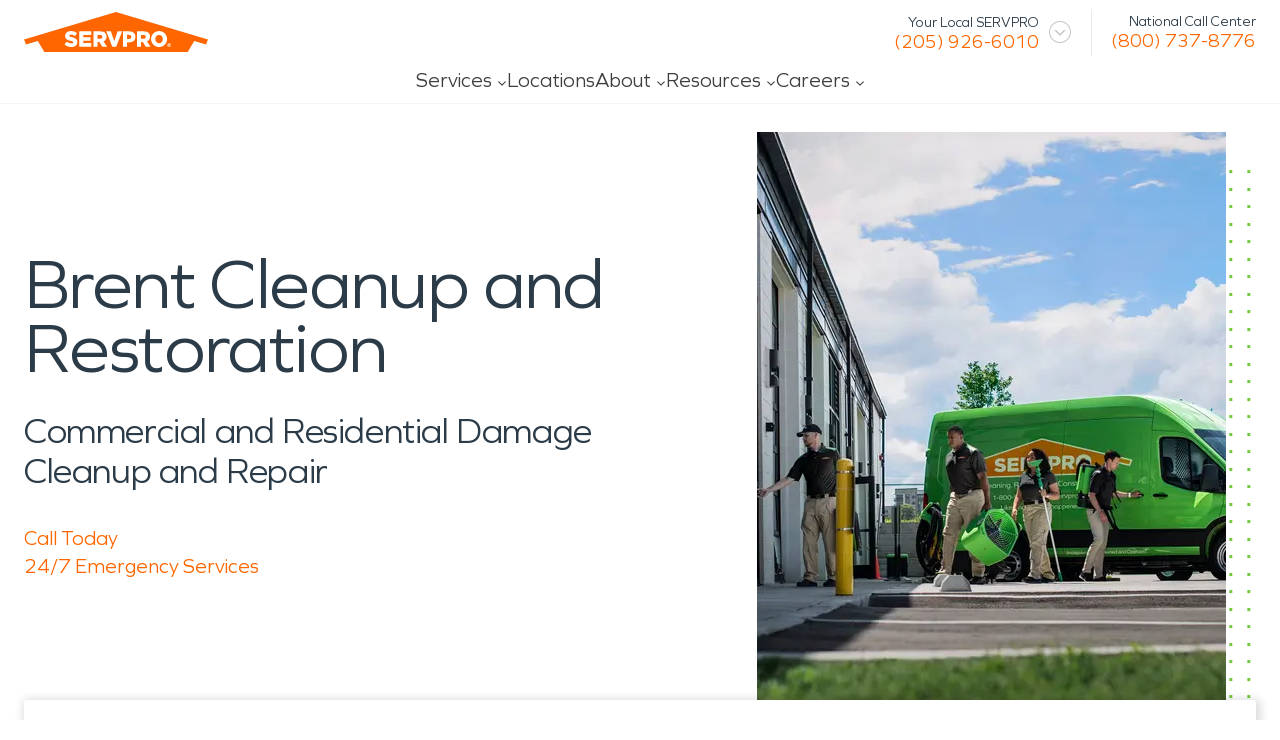

--- FILE ---
content_type: text/html;charset=utf-8
request_url: https://pnapi.invoca.net/1905/na.json
body_size: 262
content:
[{"requestId":"+12059266010","status":"success","formattedNumber":"659-336-5998","countryCode":"1","nationalNumber":"6593365998","lifetimeInSeconds":300,"overflow":null,"surge":null,"invocaId":"i-cc5693cd-faa4-4160-a6c8-a85d631ba777"},{"requestId":"+18007378776","status":"success","formattedNumber":"877-243-4769","countryCode":"1","nationalNumber":"8772434769","lifetimeInSeconds":300,"overflow":null,"surge":null,"invocaId":"i-cc5693cd-faa4-4160-a6c8-a85d631ba777"},{"type":"settings","metrics":true}]

--- FILE ---
content_type: text/html;charset=utf-8
request_url: https://pnapi.invoca.net/1905/na.json
body_size: 114
content:
{"invocaId":"i-cc5693cd-faa4-4160-a6c8-a85d631ba777","message":"shared params updated"}

--- FILE ---
content_type: text/html;charset=utf-8
request_url: https://pnapi.invoca.net/1905/na.json
body_size: 114
content:
{"invocaId":"i-cc5693cd-faa4-4160-a6c8-a85d631ba777","message":"shared params updated"}

--- FILE ---
content_type: application/javascript; charset=UTF-8
request_url: https://www.servpro.com/webpack-runtime-acc9729d2e94e268b329.js
body_size: 3525
content:
!function(){"use strict";var e,a,c,f,b,d={},t={};function r(e){var a=t[e];if(void 0!==a)return a.exports;var c=t[e]={id:e,loaded:!1,exports:{}};return d[e].call(c.exports,c,c.exports,r),c.loaded=!0,c.exports}r.m=d,e=[],r.O=function(a,c,f,b){if(!c){var d=1/0;for(s=0;s<e.length;s++){c=e[s][0],f=e[s][1],b=e[s][2];for(var t=!0,n=0;n<c.length;n++)(!1&b||d>=b)&&Object.keys(r.O).every(function(e){return r.O[e](c[n])})?c.splice(n--,1):(t=!1,b<d&&(d=b));if(t){e.splice(s--,1);var o=f();void 0!==o&&(a=o)}}return a}b=b||0;for(var s=e.length;s>0&&e[s-1][2]>b;s--)e[s]=e[s-1];e[s]=[c,f,b]},r.n=function(e){var a=e&&e.__esModule?function(){return e.default}:function(){return e};return r.d(a,{a:a}),a},c=Object.getPrototypeOf?function(e){return Object.getPrototypeOf(e)}:function(e){return e.__proto__},r.t=function(e,f){if(1&f&&(e=this(e)),8&f)return e;if("object"==typeof e&&e){if(4&f&&e.__esModule)return e;if(16&f&&"function"==typeof e.then)return e}var b=Object.create(null);r.r(b);var d={};a=a||[null,c({}),c([]),c(c)];for(var t=2&f&&e;"object"==typeof t&&!~a.indexOf(t);t=c(t))Object.getOwnPropertyNames(t).forEach(function(a){d[a]=function(){return e[a]}});return d.default=function(){return e},r.d(b,d),b},r.d=function(e,a){for(var c in a)r.o(a,c)&&!r.o(e,c)&&Object.defineProperty(e,c,{enumerable:!0,get:a[c]})},r.f={},r.e=function(e){return Promise.all(Object.keys(r.f).reduce(function(a,c){return r.f[c](e,a),a},[]))},r.u=function(e){return({294:"f28cda32",356:"5cc05360",521:"80e5a955",567:"component---src-templates-resources-year-tsx",828:"0228dbed4503b90242a4b218abdb9d92fe0cd3b5-52f0199e",939:"f9871c75",1116:"b7e02447",1412:"ebdf1e2d",1425:"component---src-templates-franchise-franchise-page-tsx",1450:"8a3ac86c",1453:"component---src-pages-404-tsx",1540:"b5121183",1874:"28061129",2050:"44a4e09f",2141:"5e98a3ad",2390:"fe87c017",2427:"0228dbed4503b90242a4b218abdb9d92fe0cd3b5-1020c619",2459:"component---src-templates-resources-tsx",2494:"23889f89",2630:"4b7b821a",2649:"0228dbed4503b90242a4b218abdb9d92fe0cd3b5-8682c1a1",2729:"ea1e406c88187d3e4056828a7930403a2084a179-0d2cdb11",2767:"2525dea2",2842:"8bbd417e",3021:"ba5c2869",3201:"component---src-templates-franchise-franchise-service-tsx",3242:"ac55fea3",3399:"sliders",3411:"react-vendor",3465:"72aee156",3587:"e3eabc87",3620:"0228dbed4503b90242a4b218abdb9d92fe0cd3b5-2da78d8e",3835:"d3d7a7bf",3899:"2ac7cba9",4021:"3b23eff7",4039:"50ab5162",4384:"d699ce2a",4563:"component---src-templates-metro-state-tsx",4605:"component---src-pages-careers-headquarters-jobs-tsx",4838:"08d25c87",4885:"0a3f65fddbd279acf26284fb6cd9eea1f63c001d",4898:"083b809fc008a3cae515954da75eb9c035b5b597",4933:"b0e31bc4",5083:"4ebe3326",5198:"14edf08c",5391:"35234782",5639:"ea1e406c88187d3e4056828a7930403a2084a179-909a0efe",5663:"component---src-templates-locations-index-tsx",5750:"6bdf0d83",5787:"bfcd31b3",5840:"f7df976b",5893:"component---src-templates-leadership-tsx",5990:"component---src-templates-article-tsx",6132:"forms",6350:"3eba5445",6355:"2339fa20",6383:"2944383c",6675:"component---src-templates-glossary-term-tsx",6993:"0e1f8693",7212:"658e2bf3",7321:"0228dbed4503b90242a4b218abdb9d92fe0cd3b5-7c36387c",7399:"fa648a6f",7454:"1a73e6d8",7755:"88ed8191",7766:"7a66cb9e",7837:"ebfb5d39",7902:"48d091c2",7905:"d13aa2b3ffe1bf37ee1208ac9767d3bcca1813ec",7907:"2c9c5161",8124:"8f99e985",8240:"267d27e8",8415:"component---src-pages-franchise-go-tsx",8458:"0228dbed4503b90242a4b218abdb9d92fe0cd3b5-296f7ffc",8629:"e8a416b1",8719:"component---src-pages-careers-franchise-jobs-tsx",8847:"d40e3813",8871:"4e3dab5b",9004:"0228dbed4503b90242a4b218abdb9d92fe0cd3b5-a46ca77d",9222:"ebf01bed",9295:"4c456fe5",9507:"d054b48a",9529:"2ff3bd5289779991b573866e515815db9ddeaa6d",9727:"component---src-templates-metro-tsx",9898:"d96dfbfd",9947:"component---src-pages-resources-glossary-tsx"}[e]||e)+"-"+{215:"cc1b0abd8e1b36776fc4",294:"30aff32e10698866699f",356:"df77fc8c1439665c2422",521:"e6b7d457f48acee68d4a",567:"ad525877041fb2367afa",828:"5530986e9597346b2970",939:"4ef75e66ac1edd4f1efb",1116:"526e564ec359b8a9bb7d",1412:"25e5b07fb2cec2111875",1425:"a2d4e36e11570e4bbf50",1450:"b9d06fd73be6caeedb00",1453:"e63af81ad0a34cefd660",1540:"a2761e67c5baa88573b6",1874:"788d65b603d762d20b10",2050:"9ceef3d7b8ea190cb32a",2141:"13abe56ca23a36cf4f87",2390:"878384692d7f1fc4d7dc",2427:"5fd17af57f8f10715708",2459:"b7e545ccf58ce85836a4",2494:"b390e4e8b690cf8e0cba",2630:"50a54b40d2f95b4a531f",2649:"23686c4ae117ac121360",2698:"439abf3986507b87f2b2",2729:"95e0775a94fb93e822e6",2767:"c16390a2056b403cc337",2842:"6d0ef28c85d52412b573",3021:"545f74c3353f71fbd9fc",3201:"cc5817560fb15e0c9e78",3242:"6f8f3f33d4db2ff235b1",3399:"183243ba914c5ae200f9",3411:"6c68dbd17aca392905a5",3465:"c84a40ffc6f40ce991b6",3571:"fa4d45157248693699d0",3587:"8046ab8905e7b24603a8",3620:"c4185fdc8936191799ec",3835:"d50b8882063abaf4a86b",3899:"0ccb83b39cc201a1ca31",4021:"1a558191d44a9367c055",4039:"8f8e448e07463ca70e6e",4384:"83cbd13a241149e638e1",4563:"b17181a45a58e9b6a744",4605:"814ffa5724ca4d9689f8",4838:"e936c36855196b62343c",4885:"9696bfeb1a64ac590306",4898:"18050e71fc37b3f7132c",4933:"e9a10fd00d397cf9004c",5074:"59ee81738932a30ad5c1",5083:"5fba1b0493528fbef225",5198:"bac6d6a91a46079bd5d8",5391:"66d91c931fb367c8c2b0",5639:"ee2f7cc9de198c4f796b",5663:"d22b82f2dc8ef9d26b1b",5750:"215f639366834c2c9174",5787:"668a4f12587c55532783",5840:"5ecc614a57151eb17cdf",5893:"9a476097d689a48e2d7d",5990:"60d2e3a2c733d8511332",6132:"dad91283b316888ca8bb",6307:"a8b373a9e02d2066610e",6350:"0ea4d75104fc56ab85ee",6355:"01b4c36fca24f1609d88",6383:"18dd7b9f93c2867f563a",6675:"a50b3c83756f9073cfb1",6993:"2ea13a3c95c8e2fb7645",7212:"493680a8c45041a6f03d",7274:"ad6fff6a439f5b40ad70",7321:"0fca8ce1499c0c732e8c",7399:"adcf4a36871ce0666ad7",7454:"ae7c0d6f2123e4340433",7755:"f03e2b00e1ad7a2498f4",7766:"c3af13ad44a02dba119f",7837:"a9d1cc26312cb03f4391",7902:"efea165e84df5376ba20",7905:"2a77c9bfce22968e27dc",7907:"a66c7380e612a852c7ba",8124:"1eb2c4011e61d15a24dd",8240:"609ebd50b043d2f002cd",8358:"73ec93d75440b042a55c",8415:"2f216f0584a264b83672",8458:"610bdafc0909e647dc74",8629:"a535918884c893f51415",8719:"d9afa6df631e55b98407",8847:"1ff64f5f0ee20077d2fd",8871:"5dc5ebf7329a73720af8",9004:"2b7c973c3e259cee62d7",9016:"8e7238fc78a820e49134",9115:"b6f3f09a39abac6f94b8",9222:"4f4c42c938ae85c6e953",9295:"f5e453014948ab1209e2",9507:"f4b9b06ae93fd5f189ed",9529:"dddfd9f32bfe9c49dae5",9727:"30e7a658ad1875b81a9d",9898:"52d820bae921aaccc32b",9947:"8bb4c8aceaa88ae343ad"}[e]+".js"},r.miniCssF=function(e){return"styles.2e69e55b1fbc82862b99.css"},r.g=function(){if("object"==typeof globalThis)return globalThis;try{return this||new Function("return this")()}catch(e){if("object"==typeof window)return window}}(),r.o=function(e,a){return Object.prototype.hasOwnProperty.call(e,a)},f={},b="servpro-gatsby:",r.l=function(e,a,c,d){if(f[e])f[e].push(a);else{var t,n;if(void 0!==c)for(var o=document.getElementsByTagName("script"),s=0;s<o.length;s++){var i=o[s];if(i.getAttribute("src")==e||i.getAttribute("data-webpack")==b+c){t=i;break}}t||(n=!0,(t=document.createElement("script")).charset="utf-8",t.timeout=120,r.nc&&t.setAttribute("nonce",r.nc),t.setAttribute("data-webpack",b+c),t.src=e),f[e]=[a];var u=function(a,c){t.onerror=t.onload=null,clearTimeout(l);var b=f[e];if(delete f[e],t.parentNode&&t.parentNode.removeChild(t),b&&b.forEach(function(e){return e(c)}),a)return a(c)},l=setTimeout(u.bind(null,void 0,{type:"timeout",target:t}),12e4);t.onerror=u.bind(null,t.onerror),t.onload=u.bind(null,t.onload),n&&document.head.appendChild(t)}},r.r=function(e){"undefined"!=typeof Symbol&&Symbol.toStringTag&&Object.defineProperty(e,Symbol.toStringTag,{value:"Module"}),Object.defineProperty(e,"__esModule",{value:!0})},r.nmd=function(e){return e.paths=[],e.children||(e.children=[]),e},r.p="/",function(){var e={7311:0,1869:0};r.f.j=function(a,c){var f=r.o(e,a)?e[a]:void 0;if(0!==f)if(f)c.push(f[2]);else if(/^(1869|7311)$/.test(a))e[a]=0;else{var b=new Promise(function(c,b){f=e[a]=[c,b]});c.push(f[2]=b);var d=r.p+r.u(a),t=new Error;r.l(d,function(c){if(r.o(e,a)&&(0!==(f=e[a])&&(e[a]=void 0),f)){var b=c&&("load"===c.type?"missing":c.type),d=c&&c.target&&c.target.src;t.message="Loading chunk "+a+" failed.\n("+b+": "+d+")",t.name="ChunkLoadError",t.type=b,t.request=d,f[1](t)}},"chunk-"+a,a)}},r.O.j=function(a){return 0===e[a]};var a=function(a,c){var f,b,d=c[0],t=c[1],n=c[2],o=0;if(d.some(function(a){return 0!==e[a]})){for(f in t)r.o(t,f)&&(r.m[f]=t[f]);if(n)var s=n(r)}for(a&&a(c);o<d.length;o++)b=d[o],r.o(e,b)&&e[b]&&e[b][0](),e[b]=0;return r.O(s)},c=self.webpackChunkservpro_gatsby=self.webpackChunkservpro_gatsby||[];c.forEach(a.bind(null,0)),c.push=a.bind(null,c.push.bind(c))}(),r.nc=void 0}();
//# sourceMappingURL=webpack-runtime-acc9729d2e94e268b329.js.map

--- FILE ---
content_type: application/javascript; charset=UTF-8
request_url: https://www.servpro.com/5074-59ee81738932a30ad5c1.js
body_size: -271
content:
"use strict";(self.webpackChunkservpro_gatsby=self.webpackChunkservpro_gatsby||[]).push([[5074],{85074:function(e,s,n){n.r(s);var t=n(31233),r=n(17437);var o={name:"1ps1gge",styles:"position:fixed;left:calc(50% - 2px);width:4px;height:100%;background-color:green;top:0;pointer-events:none;z-index:100"};s.default=()=>{const{showCenter:e}=(0,t.L)();return e?(0,r.Y)("div",{css:o}):null}}}]);
//# sourceMappingURL=5074-59ee81738932a30ad5c1.js.map

--- FILE ---
content_type: application/javascript; charset=UTF-8
request_url: https://www.servpro.com/2525dea2-c16390a2056b403cc337.js
body_size: 1724
content:
"use strict";(self.webpackChunkservpro_gatsby=self.webpackChunkservpro_gatsby||[]).push([[2767],{74040:function(e,t,o){o.r(t);var a=o(17437),s=o(96540),n=o(31233),r=o(86470),i=o(69204);const l=["skeleton-1","skeleton-2","skeleton-3"];var p={name:"1eow7vd",styles:"max-width:400px;max-height:85vh;border-radius:8px"},d={name:"p4d2k1",styles:"font-size:14px;font-weight:bold;margin-bottom:8px;border-bottom:1px solid #eee;padding-bottom:8px;display:flex;justify-content:space-between;align-items:center"},c={name:"wepbyh",styles:"font-size:10px;color:#666"},u={name:"1f7xedd",styles:"background-color:#ef4444;color:#fff;border-radius:4px;font-size:18px;font-weight:bold;transition:0.2s;border:none;cursor:pointer;&:hover{background-color:#dc2626;transform:none;}&:active{transform:scale(0.95);}"},g={name:"1vdoh3r",styles:"position:relative;margin-bottom:12px"},x={name:"1gevsx7",styles:"position:absolute;right:6px;top:50%;transform:translateY(-50%);width:18px;height:18px;border-radius:50%;border:none;background-color:#dc3545;color:white;font-size:10px;font-weight:bold;cursor:pointer;display:flex;align-items:center;justify-content:center;transition:opacity 0.2s;&:hover{opacity:0.8;}"},f={name:"tw4sx",styles:"display:flex;flex-direction:column;gap:12px"},m={name:"143z9np",styles:"height:14px;width:60%;background-color:#e0e0e0;border-radius:3px;margin-bottom:6px;animation:pulse 1.5s ease-in-out infinite;@keyframes pulse{0%, 100%{opacity:1;}50%{opacity:0.5;}}"},b={name:"g1ur2z",styles:"height:10px;width:40%;background-color:#e0e0e0;border-radius:3px;margin-bottom:6px;animation:pulse 1.5s ease-in-out infinite;@keyframes pulse{0%, 100%{opacity:1;}50%{opacity:0.5;}}"},h={name:"490tlg",styles:"display:flex;gap:4px"},y={name:"trrf0h",styles:"flex:1;height:28px;background-color:#e0e0e0;border-radius:3px;animation:pulse 1.5s ease-in-out infinite;@keyframes pulse{0%, 100%{opacity:1;}50%{opacity:0.5;}}"},v={name:"rgntm7",styles:"font-size:12px;color:#666"},w={name:"tw4sx",styles:"display:flex;flex-direction:column;gap:12px"},k={name:"1oaa2dc",styles:"font-size:11px;font-weight:bold;margin-bottom:4px;display:flex;align-items:center;justify-content:space-between"},Y={name:"sl0m1r",styles:"font-size:10px;color:#666;margin-bottom:6px"},C={name:"alyykf",styles:"display:flex;gap:4px;flex-wrap:wrap"},F={name:"wehdam",styles:"display:flex;gap:8px;margin-top:12px;padding-top:12px;border-top:1px solid #eee"};t.default=()=>{const{showFeatureFlags:e,update:t}=(0,n.L)(),{flags:o,overrides:z,setOverride:N}=(0,r._z)(),[S,M]=s.useState([]),[R,A]=s.useState(!0),[H,L]=s.useState(""),[j,B]=s.useState(0);s.useEffect(()=>{e&&(B(0),(async()=>{try{var e;A(!0);const t=null!==(e=(await(async()=>{const e=await fetch("/api/ph/feature-flags");if(!e.ok)throw new Error(`Request failed: ${e.status}`);return e.json()})()).results)&&void 0!==e?e:[];if(0===t.length)return;const o=t.map(e=>{var t;return{flagName:e.key,availableVariants:null!==(t=e.variants.map(e=>e.key))&&void 0!==t?t:[]}}).sort((e,t)=>e.flagName.localeCompare(t.flagName));M(o)}catch(t){console.error("[FeatureFlagsDebug] Failed to load feature flags:",t)}finally{A(!1)}})())},[e]);const $=s.useMemo(()=>{const e=H.trim().toLowerCase();return e?S.filter(t=>{const a=t.flagName.toLowerCase().includes(e),s=(z[t.flagName]||o[t.flagName]||"control").toLowerCase().includes(e),n=t.availableVariants.some(t=>{let o;return o="boolean"==typeof t?t?"variant":"control":t,o.toLowerCase().includes(e)});return a||s||n}):S},[S,H,z,o]),_=Math.max(1,Math.ceil($.length/3)),D=Math.min(j,_-1);s.useEffect(()=>{j>=_&&B(Math.max(0,_-1))},[_,j]);const E=s.useMemo(()=>{const e=3*D;return $.slice(e,e+3)},[$,D]),V=e=>{L(e),B(0)};return(0,a.Y)(i.aF,{open:e,onOpenChange:e=>{e||t("showFeatureFlags")}},(0,a.Y)(i.$m,{css:p},(0,a.Y)(i.wt,{css:d},(0,a.Y)("span",null,"Feature Flags (",S.length,")",$.length>0&&(0,a.Y)(s.Fragment,null," ",(0,a.Y)("span",{css:c},D+1," ","/",_)))),(0,a.Y)(i.s_,{css:u},"×"),S.length>0&&(0,a.Y)("div",{css:g},(0,a.Y)("input",{type:"text",placeholder:"Search flags...",value:H,onChange:e=>V(e.target.value),css:(0,a.AH)({width:"100%",padding:"6px 8px",paddingRight:H?"28px":"8px",fontSize:"11px",borderRadius:"3px",border:"1px solid #ddd","&:focus":{outline:"none",borderColor:"#666"}},"","","","")}),H&&(0,a.Y)("button",{type:"button",onClick:()=>V(""),css:x,"aria-label":"Clear search"},"×")),R&&(0,a.Y)("div",{css:f},l.map((e,t)=>(0,a.Y)("div",{key:e,css:(0,a.AH)({borderBottom:2===t?"none":"1px solid #eee",paddingBottom:"8px"},"","","","")},(0,a.Y)("div",{css:m}),(0,a.Y)("div",{css:b}),(0,a.Y)("div",{css:h},["btn-1","btn-2","btn-3"].map(t=>(0,a.Y)("div",{key:`${e}-${t}`,css:y})))))),!R&&0===S.length&&(0,a.Y)("div",{css:v},"No active feature flags"),!R&&S.length>0&&(0,a.Y)(s.Fragment,null,(0,a.Y)("div",{css:w},E.map((e,t)=>{const s=z[e.flagName]||o[e.flagName]||"control",n=z[e.flagName],r=t===E.length-1;return(0,a.Y)("div",{key:e.flagName,css:(0,a.AH)({borderBottom:r&&_>1?"none":"1px solid #eee",paddingBottom:"8px"},"","","","")},(0,a.Y)("div",{css:k},(0,a.Y)("span",null,e.flagName)),(0,a.Y)("div",{css:Y},"Current:"," ",s,n&&" (overridden)"),(0,a.Y)("div",{css:C},e.availableVariants.map(t=>{const o="boolean"==typeof t?t?"variant":"control":t,n=s===o;return(0,a.Y)("button",{key:o,type:"button",disabled:n,onClick:async()=>{try{await N(e.flagName,o)}catch(t){console.error("[FeatureFlagsDebug] Failed to set override:",t)}},css:(0,a.AH)({flex:1,padding:"4px 8px",fontSize:"10px",borderRadius:"3px",backgroundColor:n?"#28a745":"#eee",color:n?"white":"black",border:"none",cursor:n?"not-allowed":"pointer",transition:"0.2s",minWidth:"50px","&:hover":{opacity:n?1:.8}},"","","","")},o)}),(0,a.Y)("button",{type:"button",onClick:async()=>{try{await N(e.flagName,null)}catch(t){console.error("[FeatureFlagsDebug] Failed to reset override:",t)}},disabled:!n,css:(0,a.AH)({flex:1,padding:"4px 8px",fontSize:"10px",borderRadius:"3px",backgroundColor:n?"#dc3545":"#eee",color:n?"white":"#999",border:"none",cursor:n?"pointer":"not-allowed",transition:"0.2s",minWidth:"50px","&:hover":{opacity:n?.8:1}},"","","","")},"Reset")))})),$.length>3&&(0,a.Y)("div",{css:F},(0,a.Y)("button",{type:"button",onClick:()=>B(e=>Math.max(0,e-1)),disabled:0===D,css:(0,a.AH)({flex:1,padding:"6px 12px",fontSize:"11px",borderRadius:"3px",backgroundColor:0===D?"#eee":"#666",color:0===D?"#999":"white",border:"none",cursor:0===D?"not-allowed":"pointer",transition:"0.2s","&:hover":{opacity:0===D?1:.8}},"","","","")},"Previous"),(0,a.Y)("button",{type:"button",onClick:()=>B(e=>Math.min(_-1,e+1)),disabled:D>=_-1,css:(0,a.AH)({flex:1,padding:"6px 12px",fontSize:"11px",borderRadius:"3px",backgroundColor:D>=_-1?"#eee":"#666",color:D>=_-1?"#999":"white",border:"none",cursor:D>=_-1?"not-allowed":"pointer",transition:"0.2s","&:hover":{opacity:D>=_-1?1:.8}},"","","","")},"Next")))))}}}]);
//# sourceMappingURL=2525dea2-c16390a2056b403cc337.js.map